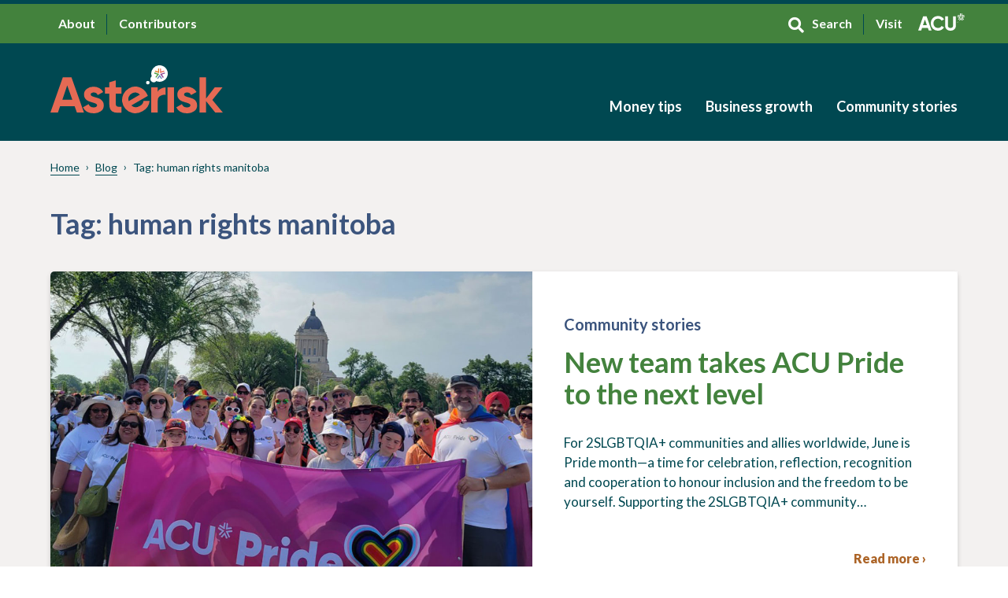

--- FILE ---
content_type: text/html; charset=UTF-8
request_url: https://blog.acu.ca/tag/human-rights-manitoba/
body_size: 13523
content:
<!doctype html>
<html lang="en-CA" class="no-js">
<head>
	<script type="text/javascript">( function() {document.documentElement.classList.remove("no-js");document.documentElement.classList.add("js-enabled");} )();</script>
	<meta charset="UTF-8">
	<meta name="viewport" content="width=device-width, initial-scale=1">
	<link href="https://fonts.googleapis.com/css?family=Lato:300,300i,400,400i,700,700i,900,900i&display=swap" rel="stylesheet">
	<meta name='robots' content='index, follow, max-image-preview:large, max-snippet:-1, max-video-preview:-1' />

	<!-- This site is optimized with the Yoast SEO plugin v26.6 - https://yoast.com/wordpress/plugins/seo/ -->
	<title>human rights manitoba Archives - Asterisk</title>
	<link rel="canonical" href="https://blog.acu.ca/tag/human-rights-manitoba/" />
	<meta property="og:locale" content="en_US" />
	<meta property="og:type" content="article" />
	<meta property="og:title" content="human rights manitoba Archives - Asterisk" />
	<meta property="og:url" content="https://blog.acu.ca/tag/human-rights-manitoba/" />
	<meta property="og:site_name" content="Asterisk" />
	<meta name="twitter:card" content="summary_large_image" />
	<script type="application/ld+json" class="yoast-schema-graph">{"@context":"https://schema.org","@graph":[{"@type":"CollectionPage","@id":"https://blog.acu.ca/tag/human-rights-manitoba/","url":"https://blog.acu.ca/tag/human-rights-manitoba/","name":"human rights manitoba Archives - Asterisk","isPartOf":{"@id":"https://blog.acu.ca/#website"},"primaryImageOfPage":{"@id":"https://blog.acu.ca/tag/human-rights-manitoba/#primaryimage"},"image":{"@id":"https://blog.acu.ca/tag/human-rights-manitoba/#primaryimage"},"thumbnailUrl":"https://blog.acu.ca/wp-content/uploads/2023/06/Asterisk-2.0_Featured-image_1152-x-770_ACU-PRIDE-PRIDE-MONTH-copy.jpg","breadcrumb":{"@id":"https://blog.acu.ca/tag/human-rights-manitoba/#breadcrumb"},"inLanguage":"en-CA"},{"@type":"ImageObject","inLanguage":"en-CA","@id":"https://blog.acu.ca/tag/human-rights-manitoba/#primaryimage","url":"https://blog.acu.ca/wp-content/uploads/2023/06/Asterisk-2.0_Featured-image_1152-x-770_ACU-PRIDE-PRIDE-MONTH-copy.jpg","contentUrl":"https://blog.acu.ca/wp-content/uploads/2023/06/Asterisk-2.0_Featured-image_1152-x-770_ACU-PRIDE-PRIDE-MONTH-copy.jpg","width":1152,"height":770,"caption":"The ACU team at the Winnipeg Pride Parade"},{"@type":"BreadcrumbList","@id":"https://blog.acu.ca/tag/human-rights-manitoba/#breadcrumb","itemListElement":[{"@type":"ListItem","position":1,"name":"Home","item":"https://blog.acu.ca/"},{"@type":"ListItem","position":2,"name":"human rights manitoba"}]},{"@type":"WebSite","@id":"https://blog.acu.ca/#website","url":"https://blog.acu.ca/","name":"Asterisk","description":"","potentialAction":[{"@type":"SearchAction","target":{"@type":"EntryPoint","urlTemplate":"https://blog.acu.ca/?s={search_term_string}"},"query-input":{"@type":"PropertyValueSpecification","valueRequired":true,"valueName":"search_term_string"}}],"inLanguage":"en-CA"}]}</script>
	<!-- / Yoast SEO plugin. -->


<link rel='dns-prefetch' href='//js.hs-scripts.com' />
<link rel='dns-prefetch' href='//code.jquery.com' />
<link rel='dns-prefetch' href='//cdnjs.cloudflare.com' />
<link rel="alternate" type="application/rss+xml" title="Asterisk &raquo; human rights manitoba Tag Feed" href="https://blog.acu.ca/tag/human-rights-manitoba/feed/" />
<style id='wp-img-auto-sizes-contain-inline-css' type='text/css'>
img:is([sizes=auto i],[sizes^="auto," i]){contain-intrinsic-size:3000px 1500px}
/*# sourceURL=wp-img-auto-sizes-contain-inline-css */
</style>
<style id='wp-emoji-styles-inline-css' type='text/css'>

	img.wp-smiley, img.emoji {
		display: inline !important;
		border: none !important;
		box-shadow: none !important;
		height: 1em !important;
		width: 1em !important;
		margin: 0 0.07em !important;
		vertical-align: -0.1em !important;
		background: none !important;
		padding: 0 !important;
	}
/*# sourceURL=wp-emoji-styles-inline-css */
</style>
<style id='wp-block-library-inline-css' type='text/css'>
:root{--wp-block-synced-color:#7a00df;--wp-block-synced-color--rgb:122,0,223;--wp-bound-block-color:var(--wp-block-synced-color);--wp-editor-canvas-background:#ddd;--wp-admin-theme-color:#007cba;--wp-admin-theme-color--rgb:0,124,186;--wp-admin-theme-color-darker-10:#006ba1;--wp-admin-theme-color-darker-10--rgb:0,107,160.5;--wp-admin-theme-color-darker-20:#005a87;--wp-admin-theme-color-darker-20--rgb:0,90,135;--wp-admin-border-width-focus:2px}@media (min-resolution:192dpi){:root{--wp-admin-border-width-focus:1.5px}}.wp-element-button{cursor:pointer}:root .has-very-light-gray-background-color{background-color:#eee}:root .has-very-dark-gray-background-color{background-color:#313131}:root .has-very-light-gray-color{color:#eee}:root .has-very-dark-gray-color{color:#313131}:root .has-vivid-green-cyan-to-vivid-cyan-blue-gradient-background{background:linear-gradient(135deg,#00d084,#0693e3)}:root .has-purple-crush-gradient-background{background:linear-gradient(135deg,#34e2e4,#4721fb 50%,#ab1dfe)}:root .has-hazy-dawn-gradient-background{background:linear-gradient(135deg,#faaca8,#dad0ec)}:root .has-subdued-olive-gradient-background{background:linear-gradient(135deg,#fafae1,#67a671)}:root .has-atomic-cream-gradient-background{background:linear-gradient(135deg,#fdd79a,#004a59)}:root .has-nightshade-gradient-background{background:linear-gradient(135deg,#330968,#31cdcf)}:root .has-midnight-gradient-background{background:linear-gradient(135deg,#020381,#2874fc)}:root{--wp--preset--font-size--normal:16px;--wp--preset--font-size--huge:42px}.has-regular-font-size{font-size:1em}.has-larger-font-size{font-size:2.625em}.has-normal-font-size{font-size:var(--wp--preset--font-size--normal)}.has-huge-font-size{font-size:var(--wp--preset--font-size--huge)}.has-text-align-center{text-align:center}.has-text-align-left{text-align:left}.has-text-align-right{text-align:right}.has-fit-text{white-space:nowrap!important}#end-resizable-editor-section{display:none}.aligncenter{clear:both}.items-justified-left{justify-content:flex-start}.items-justified-center{justify-content:center}.items-justified-right{justify-content:flex-end}.items-justified-space-between{justify-content:space-between}.screen-reader-text{border:0;clip-path:inset(50%);height:1px;margin:-1px;overflow:hidden;padding:0;position:absolute;width:1px;word-wrap:normal!important}.screen-reader-text:focus{background-color:#ddd;clip-path:none;color:#444;display:block;font-size:1em;height:auto;left:5px;line-height:normal;padding:15px 23px 14px;text-decoration:none;top:5px;width:auto;z-index:100000}html :where(.has-border-color){border-style:solid}html :where([style*=border-top-color]){border-top-style:solid}html :where([style*=border-right-color]){border-right-style:solid}html :where([style*=border-bottom-color]){border-bottom-style:solid}html :where([style*=border-left-color]){border-left-style:solid}html :where([style*=border-width]){border-style:solid}html :where([style*=border-top-width]){border-top-style:solid}html :where([style*=border-right-width]){border-right-style:solid}html :where([style*=border-bottom-width]){border-bottom-style:solid}html :where([style*=border-left-width]){border-left-style:solid}html :where(img[class*=wp-image-]){height:auto;max-width:100%}:where(figure){margin:0 0 1em}html :where(.is-position-sticky){--wp-admin--admin-bar--position-offset:var(--wp-admin--admin-bar--height,0px)}@media screen and (max-width:600px){html :where(.is-position-sticky){--wp-admin--admin-bar--position-offset:0px}}

/*# sourceURL=wp-block-library-inline-css */
</style><style id='wp-block-heading-inline-css' type='text/css'>
h1:where(.wp-block-heading).has-background,h2:where(.wp-block-heading).has-background,h3:where(.wp-block-heading).has-background,h4:where(.wp-block-heading).has-background,h5:where(.wp-block-heading).has-background,h6:where(.wp-block-heading).has-background{padding:1.25em 2.375em}h1.has-text-align-left[style*=writing-mode]:where([style*=vertical-lr]),h1.has-text-align-right[style*=writing-mode]:where([style*=vertical-rl]),h2.has-text-align-left[style*=writing-mode]:where([style*=vertical-lr]),h2.has-text-align-right[style*=writing-mode]:where([style*=vertical-rl]),h3.has-text-align-left[style*=writing-mode]:where([style*=vertical-lr]),h3.has-text-align-right[style*=writing-mode]:where([style*=vertical-rl]),h4.has-text-align-left[style*=writing-mode]:where([style*=vertical-lr]),h4.has-text-align-right[style*=writing-mode]:where([style*=vertical-rl]),h5.has-text-align-left[style*=writing-mode]:where([style*=vertical-lr]),h5.has-text-align-right[style*=writing-mode]:where([style*=vertical-rl]),h6.has-text-align-left[style*=writing-mode]:where([style*=vertical-lr]),h6.has-text-align-right[style*=writing-mode]:where([style*=vertical-rl]){rotate:180deg}
/*# sourceURL=https://blog.acu.ca/wp-includes/blocks/heading/style.min.css */
</style>
<style id='wp-block-paragraph-inline-css' type='text/css'>
.is-small-text{font-size:.875em}.is-regular-text{font-size:1em}.is-large-text{font-size:2.25em}.is-larger-text{font-size:3em}.has-drop-cap:not(:focus):first-letter{float:left;font-size:8.4em;font-style:normal;font-weight:100;line-height:.68;margin:.05em .1em 0 0;text-transform:uppercase}body.rtl .has-drop-cap:not(:focus):first-letter{float:none;margin-left:.1em}p.has-drop-cap.has-background{overflow:hidden}:root :where(p.has-background){padding:1.25em 2.375em}:where(p.has-text-color:not(.has-link-color)) a{color:inherit}p.has-text-align-left[style*="writing-mode:vertical-lr"],p.has-text-align-right[style*="writing-mode:vertical-rl"]{rotate:180deg}
/*# sourceURL=https://blog.acu.ca/wp-includes/blocks/paragraph/style.min.css */
</style>
<style id='wp-block-quote-inline-css' type='text/css'>
.wp-block-quote{box-sizing:border-box;overflow-wrap:break-word}.wp-block-quote.is-large:where(:not(.is-style-plain)),.wp-block-quote.is-style-large:where(:not(.is-style-plain)){margin-bottom:1em;padding:0 1em}.wp-block-quote.is-large:where(:not(.is-style-plain)) p,.wp-block-quote.is-style-large:where(:not(.is-style-plain)) p{font-size:1.5em;font-style:italic;line-height:1.6}.wp-block-quote.is-large:where(:not(.is-style-plain)) cite,.wp-block-quote.is-large:where(:not(.is-style-plain)) footer,.wp-block-quote.is-style-large:where(:not(.is-style-plain)) cite,.wp-block-quote.is-style-large:where(:not(.is-style-plain)) footer{font-size:1.125em;text-align:right}.wp-block-quote>cite{display:block}
/*# sourceURL=https://blog.acu.ca/wp-includes/blocks/quote/style.min.css */
</style>
<style id='global-styles-inline-css' type='text/css'>
:root{--wp--preset--aspect-ratio--square: 1;--wp--preset--aspect-ratio--4-3: 4/3;--wp--preset--aspect-ratio--3-4: 3/4;--wp--preset--aspect-ratio--3-2: 3/2;--wp--preset--aspect-ratio--2-3: 2/3;--wp--preset--aspect-ratio--16-9: 16/9;--wp--preset--aspect-ratio--9-16: 9/16;--wp--preset--color--black: #000000;--wp--preset--color--cyan-bluish-gray: #abb8c3;--wp--preset--color--white: #ffffff;--wp--preset--color--pale-pink: #f78da7;--wp--preset--color--vivid-red: #cf2e2e;--wp--preset--color--luminous-vivid-orange: #ff6900;--wp--preset--color--luminous-vivid-amber: #fcb900;--wp--preset--color--light-green-cyan: #7bdcb5;--wp--preset--color--vivid-green-cyan: #00d084;--wp--preset--color--pale-cyan-blue: #8ed1fc;--wp--preset--color--vivid-cyan-blue: #0693e3;--wp--preset--color--vivid-purple: #9b51e0;--wp--preset--gradient--vivid-cyan-blue-to-vivid-purple: linear-gradient(135deg,rgb(6,147,227) 0%,rgb(155,81,224) 100%);--wp--preset--gradient--light-green-cyan-to-vivid-green-cyan: linear-gradient(135deg,rgb(122,220,180) 0%,rgb(0,208,130) 100%);--wp--preset--gradient--luminous-vivid-amber-to-luminous-vivid-orange: linear-gradient(135deg,rgb(252,185,0) 0%,rgb(255,105,0) 100%);--wp--preset--gradient--luminous-vivid-orange-to-vivid-red: linear-gradient(135deg,rgb(255,105,0) 0%,rgb(207,46,46) 100%);--wp--preset--gradient--very-light-gray-to-cyan-bluish-gray: linear-gradient(135deg,rgb(238,238,238) 0%,rgb(169,184,195) 100%);--wp--preset--gradient--cool-to-warm-spectrum: linear-gradient(135deg,rgb(74,234,220) 0%,rgb(151,120,209) 20%,rgb(207,42,186) 40%,rgb(238,44,130) 60%,rgb(251,105,98) 80%,rgb(254,248,76) 100%);--wp--preset--gradient--blush-light-purple: linear-gradient(135deg,rgb(255,206,236) 0%,rgb(152,150,240) 100%);--wp--preset--gradient--blush-bordeaux: linear-gradient(135deg,rgb(254,205,165) 0%,rgb(254,45,45) 50%,rgb(107,0,62) 100%);--wp--preset--gradient--luminous-dusk: linear-gradient(135deg,rgb(255,203,112) 0%,rgb(199,81,192) 50%,rgb(65,88,208) 100%);--wp--preset--gradient--pale-ocean: linear-gradient(135deg,rgb(255,245,203) 0%,rgb(182,227,212) 50%,rgb(51,167,181) 100%);--wp--preset--gradient--electric-grass: linear-gradient(135deg,rgb(202,248,128) 0%,rgb(113,206,126) 100%);--wp--preset--gradient--midnight: linear-gradient(135deg,rgb(2,3,129) 0%,rgb(40,116,252) 100%);--wp--preset--font-size--small: 13px;--wp--preset--font-size--medium: 20px;--wp--preset--font-size--large: 36px;--wp--preset--font-size--x-large: 42px;--wp--preset--spacing--20: 0.44rem;--wp--preset--spacing--30: 0.67rem;--wp--preset--spacing--40: 1rem;--wp--preset--spacing--50: 1.5rem;--wp--preset--spacing--60: 2.25rem;--wp--preset--spacing--70: 3.38rem;--wp--preset--spacing--80: 5.06rem;--wp--preset--shadow--natural: 6px 6px 9px rgba(0, 0, 0, 0.2);--wp--preset--shadow--deep: 12px 12px 50px rgba(0, 0, 0, 0.4);--wp--preset--shadow--sharp: 6px 6px 0px rgba(0, 0, 0, 0.2);--wp--preset--shadow--outlined: 6px 6px 0px -3px rgb(255, 255, 255), 6px 6px rgb(0, 0, 0);--wp--preset--shadow--crisp: 6px 6px 0px rgb(0, 0, 0);}:where(.is-layout-flex){gap: 0.5em;}:where(.is-layout-grid){gap: 0.5em;}body .is-layout-flex{display: flex;}.is-layout-flex{flex-wrap: wrap;align-items: center;}.is-layout-flex > :is(*, div){margin: 0;}body .is-layout-grid{display: grid;}.is-layout-grid > :is(*, div){margin: 0;}:where(.wp-block-columns.is-layout-flex){gap: 2em;}:where(.wp-block-columns.is-layout-grid){gap: 2em;}:where(.wp-block-post-template.is-layout-flex){gap: 1.25em;}:where(.wp-block-post-template.is-layout-grid){gap: 1.25em;}.has-black-color{color: var(--wp--preset--color--black) !important;}.has-cyan-bluish-gray-color{color: var(--wp--preset--color--cyan-bluish-gray) !important;}.has-white-color{color: var(--wp--preset--color--white) !important;}.has-pale-pink-color{color: var(--wp--preset--color--pale-pink) !important;}.has-vivid-red-color{color: var(--wp--preset--color--vivid-red) !important;}.has-luminous-vivid-orange-color{color: var(--wp--preset--color--luminous-vivid-orange) !important;}.has-luminous-vivid-amber-color{color: var(--wp--preset--color--luminous-vivid-amber) !important;}.has-light-green-cyan-color{color: var(--wp--preset--color--light-green-cyan) !important;}.has-vivid-green-cyan-color{color: var(--wp--preset--color--vivid-green-cyan) !important;}.has-pale-cyan-blue-color{color: var(--wp--preset--color--pale-cyan-blue) !important;}.has-vivid-cyan-blue-color{color: var(--wp--preset--color--vivid-cyan-blue) !important;}.has-vivid-purple-color{color: var(--wp--preset--color--vivid-purple) !important;}.has-black-background-color{background-color: var(--wp--preset--color--black) !important;}.has-cyan-bluish-gray-background-color{background-color: var(--wp--preset--color--cyan-bluish-gray) !important;}.has-white-background-color{background-color: var(--wp--preset--color--white) !important;}.has-pale-pink-background-color{background-color: var(--wp--preset--color--pale-pink) !important;}.has-vivid-red-background-color{background-color: var(--wp--preset--color--vivid-red) !important;}.has-luminous-vivid-orange-background-color{background-color: var(--wp--preset--color--luminous-vivid-orange) !important;}.has-luminous-vivid-amber-background-color{background-color: var(--wp--preset--color--luminous-vivid-amber) !important;}.has-light-green-cyan-background-color{background-color: var(--wp--preset--color--light-green-cyan) !important;}.has-vivid-green-cyan-background-color{background-color: var(--wp--preset--color--vivid-green-cyan) !important;}.has-pale-cyan-blue-background-color{background-color: var(--wp--preset--color--pale-cyan-blue) !important;}.has-vivid-cyan-blue-background-color{background-color: var(--wp--preset--color--vivid-cyan-blue) !important;}.has-vivid-purple-background-color{background-color: var(--wp--preset--color--vivid-purple) !important;}.has-black-border-color{border-color: var(--wp--preset--color--black) !important;}.has-cyan-bluish-gray-border-color{border-color: var(--wp--preset--color--cyan-bluish-gray) !important;}.has-white-border-color{border-color: var(--wp--preset--color--white) !important;}.has-pale-pink-border-color{border-color: var(--wp--preset--color--pale-pink) !important;}.has-vivid-red-border-color{border-color: var(--wp--preset--color--vivid-red) !important;}.has-luminous-vivid-orange-border-color{border-color: var(--wp--preset--color--luminous-vivid-orange) !important;}.has-luminous-vivid-amber-border-color{border-color: var(--wp--preset--color--luminous-vivid-amber) !important;}.has-light-green-cyan-border-color{border-color: var(--wp--preset--color--light-green-cyan) !important;}.has-vivid-green-cyan-border-color{border-color: var(--wp--preset--color--vivid-green-cyan) !important;}.has-pale-cyan-blue-border-color{border-color: var(--wp--preset--color--pale-cyan-blue) !important;}.has-vivid-cyan-blue-border-color{border-color: var(--wp--preset--color--vivid-cyan-blue) !important;}.has-vivid-purple-border-color{border-color: var(--wp--preset--color--vivid-purple) !important;}.has-vivid-cyan-blue-to-vivid-purple-gradient-background{background: var(--wp--preset--gradient--vivid-cyan-blue-to-vivid-purple) !important;}.has-light-green-cyan-to-vivid-green-cyan-gradient-background{background: var(--wp--preset--gradient--light-green-cyan-to-vivid-green-cyan) !important;}.has-luminous-vivid-amber-to-luminous-vivid-orange-gradient-background{background: var(--wp--preset--gradient--luminous-vivid-amber-to-luminous-vivid-orange) !important;}.has-luminous-vivid-orange-to-vivid-red-gradient-background{background: var(--wp--preset--gradient--luminous-vivid-orange-to-vivid-red) !important;}.has-very-light-gray-to-cyan-bluish-gray-gradient-background{background: var(--wp--preset--gradient--very-light-gray-to-cyan-bluish-gray) !important;}.has-cool-to-warm-spectrum-gradient-background{background: var(--wp--preset--gradient--cool-to-warm-spectrum) !important;}.has-blush-light-purple-gradient-background{background: var(--wp--preset--gradient--blush-light-purple) !important;}.has-blush-bordeaux-gradient-background{background: var(--wp--preset--gradient--blush-bordeaux) !important;}.has-luminous-dusk-gradient-background{background: var(--wp--preset--gradient--luminous-dusk) !important;}.has-pale-ocean-gradient-background{background: var(--wp--preset--gradient--pale-ocean) !important;}.has-electric-grass-gradient-background{background: var(--wp--preset--gradient--electric-grass) !important;}.has-midnight-gradient-background{background: var(--wp--preset--gradient--midnight) !important;}.has-small-font-size{font-size: var(--wp--preset--font-size--small) !important;}.has-medium-font-size{font-size: var(--wp--preset--font-size--medium) !important;}.has-large-font-size{font-size: var(--wp--preset--font-size--large) !important;}.has-x-large-font-size{font-size: var(--wp--preset--font-size--x-large) !important;}
/*# sourceURL=global-styles-inline-css */
</style>

<style id='classic-theme-styles-inline-css' type='text/css'>
/*! This file is auto-generated */
.wp-block-button__link{color:#fff;background-color:#32373c;border-radius:9999px;box-shadow:none;text-decoration:none;padding:calc(.667em + 2px) calc(1.333em + 2px);font-size:1.125em}.wp-block-file__button{background:#32373c;color:#fff;text-decoration:none}
/*# sourceURL=/wp-includes/css/classic-themes.min.css */
</style>
<link rel='stylesheet' id='style-css' href='https://blog.acu.ca/wp-content/themes/asterisk/dist/assets/styles/main.css?ver=1720555356' type='text/css' media='all' />
			<!-- DO NOT COPY THIS SNIPPET! Start of Page Analytics Tracking for HubSpot WordPress plugin v11.3.33-->
			<script class="hsq-set-content-id" data-content-id="listing-page">
				var _hsq = _hsq || [];
				_hsq.push(["setContentType", "listing-page"]);
			</script>
			<!-- DO NOT COPY THIS SNIPPET! End of Page Analytics Tracking for HubSpot WordPress plugin -->
			<link rel="icon" href="https://blog.acu.ca/wp-content/uploads/2019/11/favicon-150x150.png" sizes="32x32" />
<link rel="icon" href="https://blog.acu.ca/wp-content/uploads/2019/11/favicon.png" sizes="192x192" />
<link rel="apple-touch-icon" href="https://blog.acu.ca/wp-content/uploads/2019/11/favicon.png" />
<meta name="msapplication-TileImage" content="https://blog.acu.ca/wp-content/uploads/2019/11/favicon.png" />
	<link rel="stylesheet" href="/wp-content/themes/asterisk/visuallizard.css?ver=0.0.1" type="text/css" media="all">
	<!-- Global site tag (gtag.js) - Google Analytics -->
	<script async src="https://www.googletagmanager.com/gtag/js?id=G-Z3H2C60CV2"></script>
	<script>
	  window.dataLayer = window.dataLayer || [];
	  function gtag(){dataLayer.push(arguments);}
	  gtag('js', new Date());  gtag('config', 'G-Z3H2C60CV2');
	</script>
</head>

<body class="archive tag tag-human-rights-manitoba tag-567 wp-theme-asterisk">

	<header class="header">

		<div class="header__toolbar">
			<div class="container">
				<div class="row">
					<div class="col-12">
						<div class="header__col d-flex">
							<nav class="header__toolbar-links" role="navigation">
								<ul id="menu-toolbar" class="menu"><li id="menu-item-161" class="menu-item menu-item-type-post_type menu-item-object-page menu-item-161"><a href="https://blog.acu.ca/about/">About</a></li>
<li id="menu-item-184" class="menu-item menu-item-type-post_type menu-item-object-page menu-item-184"><a href="https://blog.acu.ca/contributors/">Contributors</a></li>
</ul>							</nav>

							<nav class="header__toolbar-links" role="navigation">
								<ul id="menu-toolbar-2" class="menu"><li id="menu-item-80" class="search__icon menu-item menu-item-type-custom menu-item-object-custom menu-item-80"><a href="#">Search</a></li>
<li id="menu-item-81" class="acu__logo menu-item menu-item-type-custom menu-item-object-custom menu-item-81"><a target="_blank" href="https://acu.ca/">Visit</a></li>
</ul>							</nav>
							<div class="searchbar">
	<form role="search" method="get" class="search-form" action="/">
		<label>
			<span class="screen-reader-text">Search for:</span>
			<input type="search" class="search-field" autocomplete="off" placeholder="SEARCH" value="" name="s">
		</label>
		<button type="submit" class="search-submit" value=""><i class="fal fa-search"></i></button>
	</form>
</div>						</div>
					</div>
				</div>
			</div>
		</div>
		
		<div class="header__navigation-white">
			<div class="container">
				<div class="row">
					<div class="col-12">
						<div class="header__col-scroll d-flex">
							<div class="header__logo-scrolled">
								<a href="https://blog.acu.ca">
									<span class="sr-only d-none">Returns to Home page - Asterisk</span>
									<div class="header__logo-svg"><svg xmlns="http://www.w3.org/2000/svg" width="25.025" height="24.54" viewBox="0 0 25.025 24.54">
  <g id="Star" transform="translate(-368.907 -6080.58)">
    <path id="Path_1394" data-name="Path 1394" d="M1492.959,119.926l7.169-2.105a12.578,12.578,0,0,0-.357-2.538l-11.037,3.436,6.7,9.359a12.633,12.633,0,0,0,1.9-1.883Z" transform="translate(-1106.196 5974.75)" fill="#904995" fill-rule="evenodd"></path>
    <path id="Path_1395" data-name="Path 1395" d="M1469.4,114.995a12.483,12.483,0,0,0-.409,2.852l7.169,2.292-4.614,5.663a12.594,12.594,0,0,0,1.76,1.872l7.078-9.044Z" transform="translate(-1100.079 5974.84)" fill="#509e45" fill-rule="evenodd"></path>
    <path id="Path_1396" data-name="Path 1396" d="M1484.367,123l-6.123,8.614a12.437,12.437,0,0,0,2.575,1.087l3.548-5.359,3.339,5.419a12.422,12.422,0,0,0,2.744-1.123Z" transform="translate(-1102.947 5972.36)" fill="#6787b7" fill-rule="evenodd"></path>
    <path id="Path_1397" data-name="Path 1397" d="M1497.658,106.572l-6.506,2.159v-6.687a12.489,12.489,0,0,0-2.414-.456v10.765l10.268-3.5A12.529,12.529,0,0,0,1497.658,106.572Z" transform="translate(-1106.197 5978.992)" fill="#e56a54" fill-rule="evenodd"></path>
    <path id="Path_1398" data-name="Path 1398" d="M1470.616,108.851l10.268,3.5V101.588a12.439,12.439,0,0,0-2.414.457v6.687l-6.505-2.159A12.533,12.533,0,0,0,1470.616,108.851Z" transform="translate(-1100.584 5978.992)" fill="#dc7d27" fill-rule="evenodd"></path>
  </g>
</svg></div>
								</a>
							</div>

							<nav class="header__navigation-white-scrolled" role="navigation">
								<ul id="menu-main" class="menu"><li id="menu-item-1517" class="menu-item menu-item-type-taxonomy menu-item-object-category menu-item-has-children menu-item-1517"><a href="https://blog.acu.ca/category/money-tips/">Money tips</a>
<ul class="sub-menu">
	<li id="menu-item-1488" class="menu-item menu-item-type-taxonomy menu-item-object-category menu-item-1488"><a href="https://blog.acu.ca/category/money-tips/save/">Save</a></li>
	<li id="menu-item-75" class="menu-item menu-item-type-taxonomy menu-item-object-category menu-item-75"><a href="https://blog.acu.ca/category/money-tips/spend/">Spend</a></li>
	<li id="menu-item-73" class="menu-item menu-item-type-taxonomy menu-item-object-category menu-item-73"><a href="https://blog.acu.ca/category/money-tips/invest/">Invest</a></li>
	<li id="menu-item-71" class="menu-item menu-item-type-taxonomy menu-item-object-category menu-item-71"><a href="https://blog.acu.ca/category/money-tips/borrow/">Borrow</a></li>
	<li id="menu-item-1506" class="menu-item menu-item-type-taxonomy menu-item-object-category menu-item-1506"><a href="https://blog.acu.ca/category/money-tips/protect/">Protect</a></li>
</ul>
</li>
<li id="menu-item-1510" class="menu-item menu-item-type-taxonomy menu-item-object-category menu-item-1510"><a href="https://blog.acu.ca/category/business-growth/">Business growth</a></li>
<li id="menu-item-72" class="menu-item menu-item-type-taxonomy menu-item-object-category menu-item-72"><a href="https://blog.acu.ca/category/community/">Community stories</a></li>
</ul>							</nav>
						</div>
					</div>
				</div>
			</div>
		</div>

		<div class="header__row-3">
			<div class="container">
				<div class="row">
					<div class="col-12">
						<div class="header__col d-flex">

							<div class="header__logo">
								<a href="https://blog.acu.ca">
									<span class="sr-only d-none">Returns to Home page - Asterisk</span>
									<div class="header__logo-svg"><svg xmlns="http://www.w3.org/2000/svg" width="219" height="61.186" viewBox="0 0 219 61.186">
  <g id="Asterisk_Logo" data-name="Asterisk Logo" transform="translate(-374 -1954)">
    <g id="Layer_4" data-name="Layer 4" transform="translate(374 1954)">
      <g id="Group_1102" data-name="Group 1102" transform="translate(0 15.308)">
        <path id="Path_1399" data-name="Path 1399" d="M176.817,132.1l-2.859-8.1H155.481l-2.7,8.1h-9.574L158.95,87.116h10.988L185.807,132.1ZM158.369,115.71h12.659l-6.49-18.377Z" transform="translate(-143.208 -87.116)" fill="#e56a54"></path>
        <path id="Path_1400" data-name="Path 1400" d="M254.976,126.61q0,1.286,1.7,2.088a22.587,22.587,0,0,0,4.144,1.413,43.147,43.147,0,0,1,4.884,1.542,9.488,9.488,0,0,1,4.144,3.116,8.621,8.621,0,0,1,1.7,5.462,8.824,8.824,0,0,1-3.695,7.614,15.353,15.353,0,0,1-9.221,2.667q-9.9,0-13.494-7.646l7.2-4.048q1.412,4.177,6.3,4.177,4.434,0,4.434-2.763,0-1.285-1.7-2.089a24.361,24.361,0,0,0-4.144-1.445,43.182,43.182,0,0,1-4.883-1.606,10.017,10.017,0,0,1-4.145-3.052,8.014,8.014,0,0,1-1.7-5.237,8.975,8.975,0,0,1,3.5-7.486,13.729,13.729,0,0,1,8.706-2.731,14.559,14.559,0,0,1,7.133,1.767,12.925,12.925,0,0,1,5.076,5.044l-7.068,3.856a5.287,5.287,0,0,0-5.14-3.277,4.709,4.709,0,0,0-2.667.707A2.205,2.205,0,0,0,254.976,126.61Z" transform="translate(-203.804 -104.634)" fill="#e56a54"></path>
        <path id="Path_1401" data-name="Path 1401" d="M335.026,113.586h-7.261v13.365a3.178,3.178,0,0,0,.835,2.442,3.834,3.834,0,0,0,2.442.867,35.763,35.763,0,0,0,3.984-.032v7.518q-8.547.964-12.048-1.606t-3.5-9.189V113.586h-5.59v-7.968h5.59v-6.49l8.289-2.506v9h7.261Z" transform="translate(-244.667 -92.767)" fill="#e56a54"></path>
        <path id="Path_1402" data-name="Path 1402" d="M379.48,140.205q4.479,4.384,10.868.67a8.477,8.477,0,0,0,4.608-6.394l7.715-.025q-.657,8.335-8.657,12.983-6.889,4-13.477,2.258a16.952,16.952,0,0,1-4.126-31.269,15.323,15.323,0,0,1,12.537-1.638,16.959,16.959,0,0,1,10.042,8.136,19.389,19.389,0,0,1,1.433,3.106Zm-3.34-5.491,14.167-8.233a7.771,7.771,0,0,0-4.982-2.753,8.386,8.386,0,0,0-5.168,1.146,8.723,8.723,0,0,0-3.923,4.249A8.14,8.14,0,0,0,376.14,134.714Z" transform="translate(-276.696 -104.358)" fill="#e56a54"></path>
        <path id="Path_1403" data-name="Path 1403" d="M467.305,124.33c.771-2.056,2.045-2.787,3.823-3.814a11.786,11.786,0,0,1,5.944-1.711v9.422a9.769,9.769,0,0,0-6.779,1.542c-1.992,1.328-2.988,2.723-2.988,5.807v15.357h-8.289V118.8h8.289Z" transform="translate(-330.938 -105.953)" fill="#e56a54"></path>
        <path id="Path_1404" data-name="Path 1404" d="M509.874,150.932V118.8h8.289v32.128Z" transform="translate(-361.171 -105.953)" fill="#e56a54"></path>
        <path id="Path_1405" data-name="Path 1405" d="M547.272,126.61q0,1.286,1.7,2.088a22.564,22.564,0,0,0,4.144,1.413A43.141,43.141,0,0,1,558,131.654a9.489,9.489,0,0,1,4.144,3.116,8.621,8.621,0,0,1,1.7,5.462,8.825,8.825,0,0,1-3.7,7.614,15.353,15.353,0,0,1-9.221,2.667q-9.9,0-13.494-7.646l7.2-4.048q1.413,4.177,6.3,4.177,4.434,0,4.434-2.763,0-1.285-1.7-2.089a24.364,24.364,0,0,0-4.144-1.445,43.21,43.21,0,0,1-4.883-1.606,10.02,10.02,0,0,1-4.145-3.052,8.013,8.013,0,0,1-1.7-5.237,8.974,8.974,0,0,1,3.5-7.486A13.728,13.728,0,0,1,551,116.586a14.558,14.558,0,0,1,7.132,1.767,12.925,12.925,0,0,1,5.076,5.044l-7.068,3.856a5.286,5.286,0,0,0-5.14-3.277,4.709,4.709,0,0,0-2.667.707A2.206,2.206,0,0,0,547.272,126.61Z" transform="translate(-377.558 -104.634)" fill="#e56a54"></path>
        <path id="Path_1406" data-name="Path 1406" d="M639.789,132.1h-9.638l-11.7-14.6v14.6h-8.289V87.116h8.289v27.043l11.052-14.192h9.9l-12.914,15.872Z" transform="translate(-420.789 -87.116)" fill="#e56a54"></path>
      </g>
      <g id="Group_1103" data-name="Group 1103" transform="translate(121.446 0)">
        <path id="Path_1407" data-name="Path 1407" d="M470.261,49.65A10.485,10.485,0,0,0,458,63.4a4.244,4.244,0,1,0,5.78,6.113,10.486,10.486,0,1,0,6.48-19.867Z" transform="translate(-450.73 -49.371)" fill="#fff"></path>
        <circle id="Ellipse_178" data-name="Ellipse 178" cx="2.254" cy="2.254" r="2.254" transform="translate(0 19.879)" fill="#fff"></circle>
      </g>
      <path id="Path_1408" data-name="Path 1408" d="M488.942,74.492l3.887-1.142a6.8,6.8,0,0,0-.193-1.376l-5.985,1.864,3.635,5.074a6.828,6.828,0,0,0,1.03-1.021Z" transform="translate(-347.366 -62.807)" fill="#904995" fill-rule="evenodd"></path>
      <path id="Path_1409" data-name="Path 1409" d="M468.648,71.708a6.789,6.789,0,0,0-.222,1.546l3.887,1.243-2.5,3.07a6.854,6.854,0,0,0,.954,1.015l3.838-4.9Z" transform="translate(-336.532 -62.649)" fill="#509e45" fill-rule="evenodd"></path>
      <path id="Path_1410" data-name="Path 1410" d="M480.291,79.1l-3.32,4.67a6.749,6.749,0,0,0,1.4.59l1.924-2.906,1.81,2.938a6.743,6.743,0,0,0,1.488-.609Z" transform="translate(-341.612 -67.042)" fill="#6787b7" fill-rule="evenodd"></path>
      <path id="Path_1411" data-name="Path 1411" d="M491.492,62.038l-3.528,1.171V59.583a6.772,6.772,0,0,0-1.309-.248v5.838l5.568-1.9A6.787,6.787,0,0,0,491.492,62.038Z" transform="translate(-347.368 -55.294)" fill="#e56a54" fill-rule="evenodd"></path>
      <path id="Path_1412" data-name="Path 1412" d="M469.931,63.273l5.568,1.9V59.335a6.772,6.772,0,0,0-1.309.248v3.626l-3.528-1.171A6.815,6.815,0,0,0,469.931,63.273Z" transform="translate(-337.427 -55.294)" fill="#dc7d27" fill-rule="evenodd"></path>
    </g>
  </g>
</svg></div>
								</a>
							</div>

							<nav class="header__navigation" role="navigation">
								<ul id="menu-main" class="menu"><li class="menu-item menu-item-type-taxonomy menu-item-object-category menu-item-has-children menu-item-1517"><a href="https://blog.acu.ca/category/money-tips/">Money tips</a>
<ul class="sub-menu">
	<li class="menu-item menu-item-type-taxonomy menu-item-object-category menu-item-1488"><a href="https://blog.acu.ca/category/money-tips/save/">Save</a></li>
	<li class="menu-item menu-item-type-taxonomy menu-item-object-category menu-item-75"><a href="https://blog.acu.ca/category/money-tips/spend/">Spend</a></li>
	<li class="menu-item menu-item-type-taxonomy menu-item-object-category menu-item-73"><a href="https://blog.acu.ca/category/money-tips/invest/">Invest</a></li>
	<li class="menu-item menu-item-type-taxonomy menu-item-object-category menu-item-71"><a href="https://blog.acu.ca/category/money-tips/borrow/">Borrow</a></li>
	<li class="menu-item menu-item-type-taxonomy menu-item-object-category menu-item-1506"><a href="https://blog.acu.ca/category/money-tips/protect/">Protect</a></li>
</ul>
</li>
<li class="menu-item menu-item-type-taxonomy menu-item-object-category menu-item-1510"><a href="https://blog.acu.ca/category/business-growth/">Business growth</a></li>
<li class="menu-item menu-item-type-taxonomy menu-item-object-category menu-item-72"><a href="https://blog.acu.ca/category/community/">Community stories</a></li>
</ul>							</nav>

							<div class="hamburger hamburger--slider js-hamburger">
								<div class="hamburger-box">
									<div class="hamburger-inner"></div>
								</div>
								<span class="hamburger-text d-none">Menu</span>
							</div>

						</div>
					</div>
				</div>
			</div>
		</div>

	</header>

	<div class="drawer">
	<div class="drawer__container">

		<nav class="drawer__navigation" role="navigation">
			<ul id="menu-drawer-top" class="menu"><li id="menu-item-198" class="menu-item menu-item-type-post_type menu-item-object-page current_page_parent menu-item-198"><a href="https://blog.acu.ca/blog/">Home</a></li>
<li id="menu-item-197" class="menu-item menu-item-type-post_type menu-item-object-page menu-item-197"><a href="https://blog.acu.ca/about/">About</a></li>
<li id="menu-item-196" class="menu-item menu-item-type-post_type menu-item-object-page menu-item-196"><a href="https://blog.acu.ca/contributors/">Contributors</a></li>
<li id="menu-item-243" class="menu-item menu-item-type-post_type menu-item-object-page menu-item-243"><a href="https://blog.acu.ca/page-404/">Sorry, this page isn&#8217;t available</a></li>
<li id="menu-item-416" class="menu-item menu-item-type-post_type menu-item-object-page menu-item-416"><a href="https://blog.acu.ca/security/">Security</a></li>
<li id="menu-item-2803" class="menu-item menu-item-type-post_type menu-item-object-page menu-item-2803"><a href="https://blog.acu.ca/all-posts/">All Posts</a></li>
</ul>		</nav>

		<div class="drawer__line"></div>

		<form role="search" method="get" class="drawer__search-form" action="/">
			<label>
				<input type="search" class="drawer__search-field" autocomplete="off" placeholder="Search" value="" name="s">
			</label>
			<button type="submit" class="drawer__search-submit" value=""><i class="fal fa-search"></i></button>
		</form>

		<nav class="drawer__navigation" role="navigation">
			<ul id="menu-drawer-bottom" class="menu"><li id="menu-item-1518" class="menu-item menu-item-type-taxonomy menu-item-object-category menu-item-has-children menu-item-1518"><a href="https://blog.acu.ca/category/money-tips/">Money tips</a>
<ul class="sub-menu">
	<li id="menu-item-204" class="menu-item menu-item-type-taxonomy menu-item-object-category menu-item-204"><a href="https://blog.acu.ca/category/money-tips/save/">Save</a></li>
	<li id="menu-item-205" class="menu-item menu-item-type-taxonomy menu-item-object-category menu-item-205"><a href="https://blog.acu.ca/category/money-tips/spend/">Spend</a></li>
	<li id="menu-item-203" class="menu-item menu-item-type-taxonomy menu-item-object-category menu-item-203"><a href="https://blog.acu.ca/category/money-tips/invest/">Invest</a></li>
	<li id="menu-item-200" class="menu-item menu-item-type-taxonomy menu-item-object-category menu-item-200"><a href="https://blog.acu.ca/category/money-tips/borrow/">Borrow</a></li>
	<li id="menu-item-1508" class="menu-item menu-item-type-taxonomy menu-item-object-category menu-item-1508"><a href="https://blog.acu.ca/category/money-tips/protect/">Protect</a></li>
</ul>
</li>
<li id="menu-item-1509" class="menu-item menu-item-type-taxonomy menu-item-object-category menu-item-1509"><a href="https://blog.acu.ca/category/business-growth/">Business growth</a></li>
<li id="menu-item-201" class="menu-item menu-item-type-taxonomy menu-item-object-category menu-item-201"><a href="https://blog.acu.ca/category/community/">Community stories</a></li>
</ul>		</nav>

	</div>
</div>
<main id="main" class="site-main" role="main">

	
<div class="post-header archive-header post-header__default">
	
<div class="container">
	<div class="row">
		<div class="col-12">
				<div class="breadcrumbs">
				<a href="/" class="breadcrumb__link" >Home</a><span class="breadcrumb__seperator"></span>
				<a href="https://blog.acu.ca/blog/" class="breadcrumb__link" >Blog</a>
				<span class="breadcrumb__seperator"></span>
				<a href="https://blog.acu.ca/tag/human-rights-manitoba" class="breadcrumb__link breadcrumb__link-current" >Tag: <span>human rights manitoba</span></a>
			</div>
		</div>
	</div>
</div>

	
<div class="container">
	<div class="row">
		<div class="col-12">
			<div class="headline is-long-title has-thumbnail">
				<h1>Tag: <span>human rights manitoba</span></h1>
			</div>
		</div>
	</div>
</div>
	</div>
	<div class="post__items-container">

		<div class="container">
			<div class="row post__items">

															<div class="col-12">
							<div class="card-featured">
	<div class="card-featured__flex">
		<div class="card-featured__image">
			<a href="https://blog.acu.ca/new-team-takes-acu-pride-to-the-next-level/"><img src="https://blog.acu.ca/wp-content/uploads/2023/06/Asterisk-2.0_Featured-image_1152-x-770_ACU-PRIDE-PRIDE-MONTH-copy.jpg" alt="The ACU team at the Winnipeg Pride Parade" ></a>
		</div>
		<div class="card-featured__details">
			<span class="card-featured__category"><a class="post-meta__term-link" href="https://blog.acu.ca/category/community/">Community stories</a></span>
			<a href="https://blog.acu.ca/new-team-takes-acu-pride-to-the-next-level/"><h2 class="card-featured__title">New team takes ACU Pride to the next level</h2></a>
			<span class="card-featured__subtitle"></span>
			<div class="card-featured__body"><p>For 2SLGBTQIA+ communities and allies worldwide, June is Pride month—a time for celebration, reflection, recognition and cooperation to honour inclusion and the freedom to be yourself. Supporting the 2SLGBTQIA+ community&#8230;</p>
</div>
			<a class="card-featured__link" href="https://blog.acu.ca/new-team-takes-acu-pride-to-the-next-level/">Read more ›</a>
		</div>
	</div>
</div>
						</div>
									
			</div>
		</div>

		<div class="container">
			<div class="row">
				<div class="col-12">
									</div>
			</div>
		</div>
	</div>

	
<div class="container">
	<div class="row">

		<div class="col-12">
			<h2>From other Categories</h2>
		</div>

        
			<div class="col-lg-4 col-md-6 cold-12">
				<div class="card-post">
	<div class="card-post__flex">
		<div class="card-post__image">
			<a href="https://blog.acu.ca/stingers-credit-union/">
				<img src="https://blog.acu.ca/wp-content/uploads/2025/02/Asterisk-2.0_Featured-image_1152-x-770_Stingers-10YRS-copy.jpg" alt="Celebrating 10 years of Stinger's Credit Union" >			</a>
		</div>
		<div class="card-post__details">
			<span class="card-featured__category d-none"><a class="post-meta__term-link" href="https://blog.acu.ca/category/community/">Community stories</a></span>
			<a href="https://blog.acu.ca/stingers-credit-union/"><h2 class="card-post__title">Celebrating the 10th anniversary of student-run credit union</h2></a>
			<span class="card-post__subtitle"></span>
			<div class="card-post__body"><p>Just over 10 years ago, a survey circulated at Winnipeg’s Technical Vocational High School. The results showed that students at the school, commonly known as Tec Voc, felt short-changed—they were&#8230;</p>
</div>
			<a class="card-post__link" href="https://blog.acu.ca/stingers-credit-union/">Read more ›</a>
		</div>
	</div>
</div>
			</div>

        
			<div class="col-lg-4 col-md-6 cold-12">
				<div class="card-post">
	<div class="card-post__flex">
		<div class="card-post__image">
			<a href="https://blog.acu.ca/kilter-brewing-co/">
				<img src="https://blog.acu.ca/wp-content/uploads/2025/01/Asterisk-2.0_Featured-image_1152-x-770_Kilter-brewing-copy.jpg" alt="The founders of Kilter Brewing Co seen inside the Winnipeg-based brewery." >			</a>
		</div>
		<div class="card-post__details">
			<span class="card-featured__category d-none"><a class="post-meta__term-link" href="https://blog.acu.ca/category/money-tips/borrow/">Borrow</a>, <a class="post-meta__term-link" href="https://blog.acu.ca/category/business-growth/">Business growth</a>, <a class="post-meta__term-link" href="https://blog.acu.ca/category/community/">Community stories</a></span>
			<a href="https://blog.acu.ca/kilter-brewing-co/"><h2 class="card-post__title">Kilter Brewing Co. serves up craft beer and community connection in St. Boniface</h2></a>
			<span class="card-post__subtitle"></span>
			<div class="card-post__body"><p>Deep in the heart of St. Boniface, Kilter Brewing Company is a hidden treasure—an oasis for Winnipeggers to escape their day-to-day routines, enjoy craft beer and connect with their community&#8230;.</p>
</div>
			<a class="card-post__link" href="https://blog.acu.ca/kilter-brewing-co/">Read more ›</a>
		</div>
	</div>
</div>
			</div>

        
			<div class="col-lg-4 col-md-6 cold-12">
				<div class="card-post">
	<div class="card-post__flex">
		<div class="card-post__image">
			<a href="https://blog.acu.ca/how-to-use-a-mortgage-calculator-to-budget-better/">
				<img src="https://blog.acu.ca/wp-content/uploads/2021/05/Asterisk-2.0_Featured-image_1152-x-770__Mortgage-Calculator.jpg" alt="How to use a mortgage calculator" >			</a>
		</div>
		<div class="card-post__details">
			<span class="card-featured__category d-none"><a class="post-meta__term-link" href="https://blog.acu.ca/category/money-tips/borrow/">Borrow</a>, <a class="post-meta__term-link" href="https://blog.acu.ca/category/general/">General</a>, <a class="post-meta__term-link" href="https://blog.acu.ca/category/money-tips/">Money tips</a></span>
			<a href="https://blog.acu.ca/how-to-use-a-mortgage-calculator-to-budget-better/"><h2 class="card-post__title">How to use a mortgage calculator to budget better</h2></a>
			<span class="card-post__subtitle"></span>
			<div class="card-post__body"><p>Learn how to use ACU’s mortgage calculator to figure out how much mortgage you can afford, and what budget you should set before you start house hunting. A mortgage lender&#8230;</p>
</div>
			<a class="card-post__link" href="https://blog.acu.ca/how-to-use-a-mortgage-calculator-to-budget-better/">Read more ›</a>
		</div>
	</div>
</div>
			</div>

        
	</div>
</div>

</main>

<footer class="footer">

	
	<div class="footer__background-green-dark">
		<div class="container">

			<div class="row">
				<div class="col-12">
					<div class="footer__flex-1">
						<div class="footer__logo">
							<a href="https://blog.acu.ca">
								<svg xmlns="http://www.w3.org/2000/svg" width="86.484" height="32.063" viewBox="0 0 86.484 32.063">
  <g id="Group_1097" data-name="Group 1097" transform="translate(-1276.469 -101.588)">
    <path id="Path_1370" data-name="Path 1370" d="M1491.048,117.826l3.927-1.153a6.892,6.892,0,0,0-.2-1.39l-6.045,1.882,3.672,5.125a6.923,6.923,0,0,0,1.04-1.031Z" transform="translate(-132.021 -8.518)" fill="#904995" fill-rule="evenodd"></path>
    <path id="Path_1371" data-name="Path 1371" d="M1469.21,114.995a6.855,6.855,0,0,0-.224,1.562l3.926,1.255-2.527,3.1a6.9,6.9,0,0,0,.964,1.025l3.877-4.953Z" transform="translate(-119.739 -8.339)" fill="#509e45" fill-rule="evenodd"></path>
    <path id="Path_1372" data-name="Path 1372" d="M1481.6,123l-3.354,4.718a6.818,6.818,0,0,0,1.41.6l1.943-2.935,1.829,2.968a6.8,6.8,0,0,0,1.5-.615Z" transform="translate(-125.497 -13.318)" fill="#6787b7" fill-rule="evenodd"></path>
    <path id="Path_1373" data-name="Path 1373" d="M1493.623,104.318l-3.563,1.182v-3.662a6.841,6.841,0,0,0-1.322-.25v5.9l5.624-1.918A6.876,6.876,0,0,0,1493.623,104.318Z" transform="translate(-132.024)" fill="#e56a54" fill-rule="evenodd"></path>
    <path id="Path_1374" data-name="Path 1374" d="M1470.616,105.566l5.624,1.918v-5.9a6.815,6.815,0,0,0-1.322.25V105.5l-3.563-1.182A6.863,6.863,0,0,0,1470.616,105.566Z" transform="translate(-120.753)" fill="#dc7d27" fill-rule="evenodd"></path>
    <g id="Group_1079" data-name="Group 1079" transform="translate(1348.813 117.124)">
      <path id="Path_1375" data-name="Path 1375" d="M1469.182,142.685v.234h-.551v1.628h-.245v-1.628h-.548v-.234Z" transform="translate(-1467.838 -142.685)" fill="#fff"></path>
      <path id="Path_1376" data-name="Path 1376" d="M1473.783,142.685v1.863h-.245v-1.455l-.61,1.014h-.03l-.611-1.014v1.457h-.247v-1.863h.279l.6.989.591-.989Z" transform="translate(-1470.452 -142.685)" fill="#fff"></path>
    </g>
    <g id="Group_1080" data-name="Group 1080" transform="translate(1276.469 106.448)">
      <path id="Path_1377" data-name="Path 1377" d="M1296.014,141.985l-1.663-4.708h-10.745l-1.569,4.708h-5.568l9.155-26.157h6.389l9.228,26.157Zm-10.728-9.528h7.362l-3.775-10.687Z" transform="translate(-1276.469 -115.305)" fill="#fff"></path>
      <path id="Path_1378" data-name="Path 1378" d="M1351.465,141.647a13.08,13.08,0,0,1-9.752-3.924,14.115,14.115,0,0,1,0-19.375,13.117,13.117,0,0,1,9.752-3.9,13.335,13.335,0,0,1,6.558,1.663,12.178,12.178,0,0,1,4.69,4.5l-4.447,2.579a6.913,6.913,0,0,0-2.766-2.746,8.948,8.948,0,0,0-10.182,1.4,9.355,9.355,0,0,0,0,12.369,8.2,8.2,0,0,0,6.146,2.391,8.319,8.319,0,0,0,4.055-.99,6.7,6.7,0,0,0,2.747-2.709l4.447,2.579a12.21,12.21,0,0,1-4.671,4.5A13.3,13.3,0,0,1,1351.465,141.647Z" transform="translate(-1314.654 -114.444)" fill="#fff"></path>
      <path id="Path_1379" data-name="Path 1379" d="M1418.912,142.508a10.461,10.461,0,0,1-7.174-2.466,8.369,8.369,0,0,1-2.8-6.614v-17.6h5.119v17.189a4.434,4.434,0,0,0,1.177,3.251,6.263,6.263,0,0,0,7.362,0,4.434,4.434,0,0,0,1.177-3.251V115.828h5.156v17.6a8.368,8.368,0,0,1-2.8,6.614A10.516,10.516,0,0,1,1418.912,142.508Z" transform="translate(-1358.859 -115.305)" fill="#fff"></path>
    </g>
  </g>
</svg>							</a>
						</div>
						<div class="footer__social">

							
							    
							        							        <a target="_blank" href="http://feeds.feedburner.com/ACUasterisk">
							        								        		<i class="fas fa-rss-square"></i>
							        								        </a>
							    	
							    
							        							        <a target="_blank" href="https://www.youtube.com/user/assiniboinecreditu">
							        								        		<i class="fab fa-youtube"></i>
							        								        </a>
							    	
							    
							        							        <a target="_blank" href="https://www.facebook.com/MyAssiniboine/">
							        								        		<i class="fab fa-facebook-square"></i>
							        								        </a>
							    	
							    
							        							        <a target="_blank" href="https://www.linkedin.com/company/720617?trk=tyah&trkInfo=idx%3A2-1-4%2CtarId%3A1425335492479%2Ctas%3Aassiniboine+c">
							        								        		<i class="fab fa-linkedin"></i>
							        								        </a>
							    	
							    
							        							        <a target="_blank" href="http://www.twitter.com/MyAssiniboine">
							        								        		<i class="fab fa-twitter"></i>
							        								        </a>
							    	
							    
							        							        <a target="_blank" href="http://instagram.com/MyAssiniboine">
							        								        		<i class="fab fa-instagram"></i>
							        								        </a>
							    	
							    
														
						</div>
					</div>
				</div>
			</div>

		</div>
	</div>

	<div class="footer__background-green">
		<div class="container">
			<div class="row">
				<div class="col-12">

					<div class="footer__flex-2">
						<nav class="footer__navigation" role="navigation">
							<ul id="menu-footer" class="menu"><li id="menu-item-117" class="menu-item menu-item-type-post_type menu-item-object-page menu-item-privacy-policy menu-item-117"><a rel="privacy-policy" href="https://blog.acu.ca/privacy-security/">Privacy</a></li>
<li id="menu-item-419" class="menu-item menu-item-type-post_type menu-item-object-page menu-item-419"><a href="https://blog.acu.ca/security/">Security</a></li>
<li id="menu-item-126" class="menu-item menu-item-type-post_type menu-item-object-page menu-item-126"><a href="https://blog.acu.ca/legal/">Legal</a></li>
</ul>						</nav>
						<div class="footer__colophon">
							<span>©2026 Assiniboine Credit Union. All rights reserved.</span>
						</div>
					</div>

				</div>
			</div>
		</div>
	</div>

</footer>

<script type="speculationrules">
{"prefetch":[{"source":"document","where":{"and":[{"href_matches":"/*"},{"not":{"href_matches":["/wp-*.php","/wp-admin/*","/wp-content/uploads/*","/wp-content/*","/wp-content/plugins/*","/wp-content/themes/asterisk/*","/*\\?(.+)"]}},{"not":{"selector_matches":"a[rel~=\"nofollow\"]"}},{"not":{"selector_matches":".no-prefetch, .no-prefetch a"}}]},"eagerness":"conservative"}]}
</script>
<script type="text/javascript" id="leadin-script-loader-js-js-extra">
/* <![CDATA[ */
var leadin_wordpress = {"userRole":"visitor","pageType":"archive","leadinPluginVersion":"11.3.33"};
//# sourceURL=leadin-script-loader-js-js-extra
/* ]]> */
</script>
<script type="text/javascript" src="https://js.hs-scripts.com/21267595.js?integration=WordPress&amp;ver=11.3.33" id="leadin-script-loader-js-js"></script>
<script type="text/javascript" src="//code.jquery.com/jquery-3.4.1.min.js?ver=1.0.0" id="jquery-js"></script>
<script type="text/javascript" src="//cdnjs.cloudflare.com/ajax/libs/gsap/1.20.3/plugins/CSSPlugin.min.js?ver=1.0.0" id="cssPlugin-js"></script>
<script type="text/javascript" src="//cdnjs.cloudflare.com/ajax/libs/gsap/1.20.4/plugins/ScrollToPlugin.min.js?ver=1.0.0" id="scrolltoPlugin-js"></script>
<script type="text/javascript" src="//cdnjs.cloudflare.com/ajax/libs/gsap/1.20.3/easing/EasePack.min.js?ver=1.0.0" id="easepack-js"></script>
<script type="text/javascript" src="//cdnjs.cloudflare.com/ajax/libs/gsap/1.20.4/TimelineLite.min.js?ver=1.0.0" id="timelinelite-js"></script>
<script type="text/javascript" src="//cdnjs.cloudflare.com/ajax/libs/gsap/1.20.3/TweenLite.min.js?ver=1.0.0" id="tweenlite-js"></script>
<script type="text/javascript" id="script-js-extra">
/* <![CDATA[ */
var ajax_object = {"ajaxurl":"https://blog.acu.ca/wp-admin/admin-ajax.php"};
//# sourceURL=script-js-extra
/* ]]> */
</script>
<script type="text/javascript" src="https://blog.acu.ca/wp-content/themes/asterisk/dist/assets/scripts/main.js?ver=1720555356" id="script-js"></script>
<script id="wp-emoji-settings" type="application/json">
{"baseUrl":"https://s.w.org/images/core/emoji/17.0.2/72x72/","ext":".png","svgUrl":"https://s.w.org/images/core/emoji/17.0.2/svg/","svgExt":".svg","source":{"concatemoji":"https://blog.acu.ca/wp-includes/js/wp-emoji-release.min.js?ver=6.9"}}
</script>
<script type="module">
/* <![CDATA[ */
/*! This file is auto-generated */
const a=JSON.parse(document.getElementById("wp-emoji-settings").textContent),o=(window._wpemojiSettings=a,"wpEmojiSettingsSupports"),s=["flag","emoji"];function i(e){try{var t={supportTests:e,timestamp:(new Date).valueOf()};sessionStorage.setItem(o,JSON.stringify(t))}catch(e){}}function c(e,t,n){e.clearRect(0,0,e.canvas.width,e.canvas.height),e.fillText(t,0,0);t=new Uint32Array(e.getImageData(0,0,e.canvas.width,e.canvas.height).data);e.clearRect(0,0,e.canvas.width,e.canvas.height),e.fillText(n,0,0);const a=new Uint32Array(e.getImageData(0,0,e.canvas.width,e.canvas.height).data);return t.every((e,t)=>e===a[t])}function p(e,t){e.clearRect(0,0,e.canvas.width,e.canvas.height),e.fillText(t,0,0);var n=e.getImageData(16,16,1,1);for(let e=0;e<n.data.length;e++)if(0!==n.data[e])return!1;return!0}function u(e,t,n,a){switch(t){case"flag":return n(e,"\ud83c\udff3\ufe0f\u200d\u26a7\ufe0f","\ud83c\udff3\ufe0f\u200b\u26a7\ufe0f")?!1:!n(e,"\ud83c\udde8\ud83c\uddf6","\ud83c\udde8\u200b\ud83c\uddf6")&&!n(e,"\ud83c\udff4\udb40\udc67\udb40\udc62\udb40\udc65\udb40\udc6e\udb40\udc67\udb40\udc7f","\ud83c\udff4\u200b\udb40\udc67\u200b\udb40\udc62\u200b\udb40\udc65\u200b\udb40\udc6e\u200b\udb40\udc67\u200b\udb40\udc7f");case"emoji":return!a(e,"\ud83e\u1fac8")}return!1}function f(e,t,n,a){let r;const o=(r="undefined"!=typeof WorkerGlobalScope&&self instanceof WorkerGlobalScope?new OffscreenCanvas(300,150):document.createElement("canvas")).getContext("2d",{willReadFrequently:!0}),s=(o.textBaseline="top",o.font="600 32px Arial",{});return e.forEach(e=>{s[e]=t(o,e,n,a)}),s}function r(e){var t=document.createElement("script");t.src=e,t.defer=!0,document.head.appendChild(t)}a.supports={everything:!0,everythingExceptFlag:!0},new Promise(t=>{let n=function(){try{var e=JSON.parse(sessionStorage.getItem(o));if("object"==typeof e&&"number"==typeof e.timestamp&&(new Date).valueOf()<e.timestamp+604800&&"object"==typeof e.supportTests)return e.supportTests}catch(e){}return null}();if(!n){if("undefined"!=typeof Worker&&"undefined"!=typeof OffscreenCanvas&&"undefined"!=typeof URL&&URL.createObjectURL&&"undefined"!=typeof Blob)try{var e="postMessage("+f.toString()+"("+[JSON.stringify(s),u.toString(),c.toString(),p.toString()].join(",")+"));",a=new Blob([e],{type:"text/javascript"});const r=new Worker(URL.createObjectURL(a),{name:"wpTestEmojiSupports"});return void(r.onmessage=e=>{i(n=e.data),r.terminate(),t(n)})}catch(e){}i(n=f(s,u,c,p))}t(n)}).then(e=>{for(const n in e)a.supports[n]=e[n],a.supports.everything=a.supports.everything&&a.supports[n],"flag"!==n&&(a.supports.everythingExceptFlag=a.supports.everythingExceptFlag&&a.supports[n]);var t;a.supports.everythingExceptFlag=a.supports.everythingExceptFlag&&!a.supports.flag,a.supports.everything||((t=a.source||{}).concatemoji?r(t.concatemoji):t.wpemoji&&t.twemoji&&(r(t.twemoji),r(t.wpemoji)))});
//# sourceURL=https://blog.acu.ca/wp-includes/js/wp-emoji-loader.min.js
/* ]]> */
</script>

</body>
</html>

--- FILE ---
content_type: text/css
request_url: https://blog.acu.ca/wp-content/themes/asterisk/visuallizard.css?ver=0.0.1
body_size: 234
content:
/*!
	adjustments by Visual Lizard
*/

.menu.menu .sub-menu li a {
	padding: .25rem .5rem .25rem 3rem;
}

@media (min-width: 1024px) {
	.menu.menu .sub-menu {
		display: none;
		position: absolute;
		
		padding: .5rem 0;
		background-color: #004851;
		color: #fff;
		min-width: 150px;
	}
	
	.header__navigation-white-scrolled .menu.menu .sub-menu {
		background-color: #fff;
	}
	.menu.menu > .menu-item:hover > .sub-menu {
		display: block;
	}
	
	.menu.menu .sub-menu li a,
	.admin-bar .menu.menu .sub-menu li a {
		padding: .25rem 1rem;
		margin: 0;
	}
	
	.menu.menu .sub-menu li:not(.current-menu-item) a::after {
		display: none;
	}
	
	.menu.menu .sub-menu li a::after {
		height: 100%;
		width: 5px;
		left: 0;
	}
}